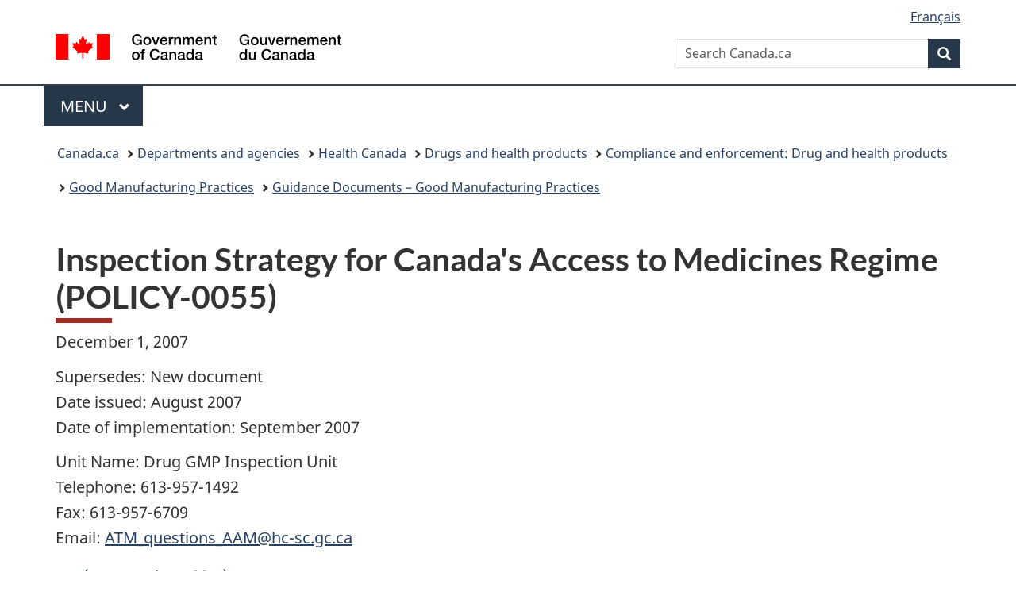

--- FILE ---
content_type: text/html;charset=utf-8
request_url: https://www.canada.ca/en/health-canada/services/drugs-health-products/compliance-enforcement/good-manufacturing-practices/guidance-documents/inspection-strategy-canada-access-medicines-regime-0055.html
body_size: 11535
content:
<!doctype html>


<html class="no-js" dir="ltr" lang="en" xmlns="http://www.w3.org/1999/xhtml">

<head prefix="og: http://ogp.me/ns#">
    
<meta http-equiv="X-UA-Compatible" content="IE=edge"/>
<meta charset="utf-8"/>
<title>Inspection Strategy for Canada&#39;s Access to Medicines Regime (POLICY-0055) - Canada.ca</title>
<meta content="width=device-width,initial-scale=1" name="viewport"/>


	<link rel="schema.dcterms" href="http://purl.org/dc/terms/"/>
	<link rel="canonical" href="https://www.canada.ca/en/health-canada/services/drugs-health-products/compliance-enforcement/good-manufacturing-practices/guidance-documents/inspection-strategy-canada-access-medicines-regime-0055.html"/>
    <link rel="alternate" hreflang="en" href="https://www.canada.ca/en/health-canada/services/drugs-health-products/compliance-enforcement/good-manufacturing-practices/guidance-documents/inspection-strategy-canada-access-medicines-regime-0055.html"/>
	
        <link rel="alternate" hreflang="fr" href="https://www.canada.ca/fr/sante-canada/services/medicaments-produits-sante/conformite-application-loi/bonnes-pratiques-fabrication/documents-orientation/strategie-inspection-regime-canadien-acces-medicaments-0055.html"/>
	
	
		<meta name="description" content="2007 Health Canada policy document"/>
	
	
		<meta name="keywords" content="health product and food branch inspectorate, strategy, implementation, canada's access to medicines regime, camr, inspection program, compliance, regulatory requirements, act to amend the patent act, food and drugs act, the jean chrétien pledge to africa, bill c-9, regulations amending the food and drug regulations, 1402, drugs for developing countries, manufacturers, exportation"/>
	
	
		<meta name="author" content="Health Canada"/>
	
	
		<meta name="dcterms.title" content="Inspection Strategy for Canada's Access to Medicines Regime (POLICY-0055)"/>
	
	
		<meta name="dcterms.description" content="2007 Health Canada policy document"/>
	
	
		<meta name="dcterms.creator" content="Health Canada"/>
	
	
	
		<meta name="dcterms.language" title="ISO639-2/T" content="eng"/>
	
	
		<meta name="dcterms.subject" title="gccore" content="Health and Safety"/>
	
	
		<meta name="dcterms.issued" title="W3CDTF" content="2007-12-01"/>
	
	
		<meta name="dcterms.modified" title="W3CDTF" content="2007-12-03"/>
	
	
		<meta name="dcterms.audience" content="general public"/>
	
	
		<meta name="dcterms.spatial" content="Canada"/>
	
	
		<meta name="dcterms.type" content="policies"/>
	
	
	
	
	
		<meta name="dcterms.identifier" content="Health_Canada"/>
	
	
	
        



	<meta prefix="fb: https://www.facebook.com/2008/fbml" property="fb:pages" content="378967748836213, 160339344047502, 184605778338568, 237796269600506, 10860597051, 14498271095, 209857686718, 160504807323251, 111156792247197, 113429762015861, 502566449790031, 312292485564363, 1471831713076413, 22724568071, 17294463927, 1442463402719857, 247990812241506, 730097607131117, 1142481292546228, 1765602380419601, 131514060764735, 307780276294187, 427238637642566, 525934210910141, 1016214671785090, 192657607776229, 586856208161152, 1146080748799944, 408143085978521, 490290084411688, 163828286987751, 565688503775086, 460123390028, 318424514044, 632493333805962, 370233926766473, 173004244677, 1562729973959056, 362400293941960, 769857139754987, 167891083224996, 466882737009651, 126404198009505, 135409166525475, 664638680273646, 169011506491295, 217171551640146, 182842831756930, 1464645710444681, 218822426028, 218740415905, 123326971154939, 125058490980757, 1062292210514762, 1768389106741505, 310939332270090, 285960408117397, 985916134909087, 655533774808209, 1522633664630497, 686814348097821, 230798677012118, 320520588000085, 103201203106202, 273375356172196, 61263506236, 353102841161, 1061339807224729, 1090791104267764, 395867780593657, 1597876400459657, 388427768185631, 937815283021844, 207409132619743, 1952090675003143, 206529629372368, 218566908564369, 175257766291975, 118472908172897, 767088219985590, 478573952173735, 465264530180856, 317418191615817, 428040827230778, 222493134493922, 196833853688656, 194633827256676, 252002641498535, 398018420213195, 265626156847421, 202442683196210, 384350631577399, 385499078129720, 178433945604162, 398240836869162, 326182960762584, 354672164565195, 375081249171867, 333050716732105, 118996871563050, 240349086055056, 119579301504003, 185184131584797, 333647780005544, 306255172770146, 369589566399283, 117461228379000, 349774478396157, 201995959908210, 307017162692056, 145928592172074, 122656527842056">


	


    


	<script src="//assets.adobedtm.com/be5dfd287373/abb618326704/launch-3eac5e076135.min.js"></script>










<link rel="stylesheet" href="https://use.fontawesome.com/releases/v5.15.4/css/all.css" integrity="sha256-mUZM63G8m73Mcidfrv5E+Y61y7a12O5mW4ezU3bxqW4=" crossorigin="anonymous"/>
<script blocking="render" src="/etc/designs/canada/wet-boew/js/gcdsloader.min.js"></script>
<link rel="stylesheet" href="/etc/designs/canada/wet-boew/css/theme.min.css"/>
<link href="/etc/designs/canada/wet-boew/assets/favicon.ico" rel="icon" type="image/x-icon"/>
<noscript><link rel="stylesheet" href="/etc/designs/canada/wet-boew/css/noscript.min.css"/></noscript>







                              <script>!function(a){var e="https://s.go-mpulse.net/boomerang/",t="addEventListener";if("False"=="True")a.BOOMR_config=a.BOOMR_config||{},a.BOOMR_config.PageParams=a.BOOMR_config.PageParams||{},a.BOOMR_config.PageParams.pci=!0,e="https://s2.go-mpulse.net/boomerang/";if(window.BOOMR_API_key="KBFUZ-C9D7G-RB8SX-GRGEN-HGMC9",function(){function n(e){a.BOOMR_onload=e&&e.timeStamp||(new Date).getTime()}if(!a.BOOMR||!a.BOOMR.version&&!a.BOOMR.snippetExecuted){a.BOOMR=a.BOOMR||{},a.BOOMR.snippetExecuted=!0;var i,_,o,r=document.createElement("iframe");if(a[t])a[t]("load",n,!1);else if(a.attachEvent)a.attachEvent("onload",n);r.src="javascript:void(0)",r.title="",r.role="presentation",(r.frameElement||r).style.cssText="width:0;height:0;border:0;display:none;",o=document.getElementsByTagName("script")[0],o.parentNode.insertBefore(r,o);try{_=r.contentWindow.document}catch(O){i=document.domain,r.src="javascript:var d=document.open();d.domain='"+i+"';void(0);",_=r.contentWindow.document}_.open()._l=function(){var a=this.createElement("script");if(i)this.domain=i;a.id="boomr-if-as",a.src=e+"KBFUZ-C9D7G-RB8SX-GRGEN-HGMC9",BOOMR_lstart=(new Date).getTime(),this.body.appendChild(a)},_.write("<bo"+'dy onload="document._l();">'),_.close()}}(),"".length>0)if(a&&"performance"in a&&a.performance&&"function"==typeof a.performance.setResourceTimingBufferSize)a.performance.setResourceTimingBufferSize();!function(){if(BOOMR=a.BOOMR||{},BOOMR.plugins=BOOMR.plugins||{},!BOOMR.plugins.AK){var e=""=="true"?1:0,t="",n="aod4flax3iai22lj5xxa-f-e85dbdb39-clientnsv4-s.akamaihd.net",i="false"=="true"?2:1,_={"ak.v":"39","ak.cp":"780901","ak.ai":parseInt("231651",10),"ak.ol":"0","ak.cr":9,"ak.ipv":4,"ak.proto":"h2","ak.rid":"ae0054d8","ak.r":47394,"ak.a2":e,"ak.m":"dscb","ak.n":"essl","ak.bpcip":"3.135.194.0","ak.cport":60166,"ak.gh":"23.33.84.207","ak.quicv":"","ak.tlsv":"tls1.3","ak.0rtt":"","ak.0rtt.ed":"","ak.csrc":"-","ak.acc":"","ak.t":"1768549870","ak.ak":"hOBiQwZUYzCg5VSAfCLimQ==WwHLVLu0v3KDzFOSQ4gRfrDQw1Ic/fvF7d6N6U1GCXa4J4NC7EB5/qXzMyF/A3CKRSuYug66HDL8Z9r7GZHG5NcsU4E+Fxuf/ipR5maRuAtF4ZCVK0bep8MSYZaj7eq5CrAMaJIid4oQrK1b/jf8QtMOpS5nXUZarHOM9f3ANonGOXI1Phan3gvjUKatZSx3+y+Tu9eqCXfi4anLK1JwsNjkAJd0PFhGNGaWkwTd/Plo5Af/kf3YXMaWYH9ox8o41jFpfJBUGKN3ykgTEPVMW2g+dsRRYYw52JtPA6fEnrObpJvpNu+KdSgBxATy8sy2I+SYi4PvIgaSv5KSc8aXXEJgNODu7M+RW5wZmsGw1B8+9w7rX+7Ieq4efgsBclJp1p9vMYwKWtxkvZXRHEABNm+Z7mQOyXWgZ40CG5m9xYM=","ak.pv":"820","ak.dpoabenc":"","ak.tf":i};if(""!==t)_["ak.ruds"]=t;var o={i:!1,av:function(e){var t="http.initiator";if(e&&(!e[t]||"spa_hard"===e[t]))_["ak.feo"]=void 0!==a.aFeoApplied?1:0,BOOMR.addVar(_)},rv:function(){var a=["ak.bpcip","ak.cport","ak.cr","ak.csrc","ak.gh","ak.ipv","ak.m","ak.n","ak.ol","ak.proto","ak.quicv","ak.tlsv","ak.0rtt","ak.0rtt.ed","ak.r","ak.acc","ak.t","ak.tf"];BOOMR.removeVar(a)}};BOOMR.plugins.AK={akVars:_,akDNSPreFetchDomain:n,init:function(){if(!o.i){var a=BOOMR.subscribe;a("before_beacon",o.av,null,null),a("onbeacon",o.rv,null,null),o.i=!0}return this},is_complete:function(){return!0}}}}()}(window);</script></head>

<body vocab="http://schema.org/" typeof="WebPage" resource="#wb-webpage" class="">

    




    
        
        
        <div class="newpar new section">

</div>

    
        
        
        <div class="par iparys_inherited">

    
    
    
    
        
        
        <div class="global-header"><nav><ul id="wb-tphp">
	<li class="wb-slc"><a class="wb-sl" href="#wb-cont">Skip to main content</a></li>
	<li class="wb-slc"><a class="wb-sl" href="#wb-info">Skip to &#34;About government&#34;</a></li>
	
</ul></nav>

<header>
	<div id="wb-bnr" class="container">
		<div class="row">
			
			<section id="wb-lng" class="col-xs-3 col-sm-12 pull-right text-right">
    <h2 class="wb-inv">Language selection</h2>
    <div class="row">
        <div class="col-md-12">
            <ul class="list-inline mrgn-bttm-0">
                <li>
                    <a lang="fr" href="/fr/sante-canada/services/medicaments-produits-sante/conformite-application-loi/bonnes-pratiques-fabrication/documents-orientation/strategie-inspection-regime-canadien-acces-medicaments-0055.html">
                        
                            <span class="hidden-xs" translate="no">Fran&ccedil;ais</span>
                            <abbr title="Fran&ccedil;ais" class="visible-xs h3 mrgn-tp-sm mrgn-bttm-0 text-uppercase" translate="no">fr</abbr>
                        
                        
                    </a>
                </li>
                
                
            </ul>
        </div>
    </div>
</section>
				<div class="brand col-xs-9 col-sm-5 col-md-4" property="publisher" resource="#wb-publisher" typeof="GovernmentOrganization">
					
                    
					
						
						<a href="/en.html" property="url">
							<img src="/etc/designs/canada/wet-boew/assets/sig-blk-en.svg" alt="Government of Canada" property="logo"/>
							<span class="wb-inv"> /
								
								<span lang="fr">Gouvernement du Canada</span>
							</span>
						</a>
					
					<meta property="name" content="Government of Canada"/>
					<meta property="areaServed" typeof="Country" content="Canada"/>
					<link property="logo" href="/etc/designs/canada/wet-boew/assets/wmms-blk.svg"/>
				</div>
				<section id="wb-srch" class="col-lg-offset-4 col-md-offset-4 col-sm-offset-2 col-xs-12 col-sm-5 col-md-4">
					<h2>Search</h2>
					
<form action="/en/sr/srb.html" method="get" name="cse-search-box" role="search">
	<div class="form-group wb-srch-qry">
		
		    <label for="wb-srch-q" class="wb-inv">Search Canada.ca</label>
			<input id="wb-srch-q" list="wb-srch-q-ac" class="wb-srch-q form-control" name="q" type="search" value="" size="34" maxlength="170" placeholder="Search Canada.ca"/>
		    
		

		<datalist id="wb-srch-q-ac">
		</datalist>
	</div>
	<div class="form-group submit">
	<button type="submit" id="wb-srch-sub" class="btn btn-primary btn-small" name="wb-srch-sub"><span class="glyphicon-search glyphicon"></span><span class="wb-inv">Search</span></button>
	</div>
</form>

				</section>
		</div>
	</div>
	<hr/>
	
	<div class="container"><div class="row">
		
        <div class="col-md-8">
        <nav class="gcweb-menu" typeof="SiteNavigationElement">
		<h2 class="wb-inv">Menu</h2>
		<button type="button" aria-haspopup="true" aria-expanded="false"><span class="wb-inv">Main </span>Menu <span class="expicon glyphicon glyphicon-chevron-down"></span></button>
<ul role="menu" aria-orientation="vertical" data-ajax-replace="/content/dam/canada/sitemenu/sitemenu-v2-en.html">
	<li role="presentation"><a role="menuitem" tabindex="-1" href="https://www.canada.ca/en/services/jobs.html">Jobs and the workplace</a></li>
	<li role="presentation"><a role="menuitem" tabindex="-1" href="https://www.canada.ca/en/services/immigration-citizenship.html">Immigration and citizenship</a></li>
	<li role="presentation"><a role="menuitem" tabindex="-1" href="https://travel.gc.ca/">Travel and tourism</a></li>
	<li role="presentation"><a role="menuitem" tabindex="-1" href="https://www.canada.ca/en/services/business.html">Business and industry</a></li>
	<li role="presentation"><a role="menuitem" tabindex="-1" href="https://www.canada.ca/en/services/benefits.html">Benefits</a></li>
	<li role="presentation"><a role="menuitem" tabindex="-1" href="https://www.canada.ca/en/services/health.html">Health</a></li>
	<li role="presentation"><a role="menuitem" tabindex="-1" href="https://www.canada.ca/en/services/taxes.html">Taxes</a></li>
	<li role="presentation"><a role="menuitem" tabindex="-1" href="https://www.canada.ca/en/services/environment.html">Environment and natural resources</a></li>
	<li role="presentation"><a role="menuitem" tabindex="-1" href="https://www.canada.ca/en/services/defence.html">National security and defence</a></li>
	<li role="presentation"><a role="menuitem" tabindex="-1" href="https://www.canada.ca/en/services/culture.html">Culture, history and sport</a></li>
	<li role="presentation"><a role="menuitem" tabindex="-1" href="https://www.canada.ca/en/services/policing.html">Policing, justice and emergencies</a></li>
	<li role="presentation"><a role="menuitem" tabindex="-1" href="https://www.canada.ca/en/services/transport.html">Transport and infrastructure</a></li>
	<li role="presentation"><a role="menuitem" tabindex="-1" href="https://www.international.gc.ca/world-monde/index.aspx?lang=eng">Canada and the world</a></li>
	<li role="presentation"><a role="menuitem" tabindex="-1" href="https://www.canada.ca/en/services/finance.html">Money and finances</a></li>
	<li role="presentation"><a role="menuitem" tabindex="-1" href="https://www.canada.ca/en/services/science.html">Science and innovation</a></li>
	<li role="presentation"><a role="menuitem" tabindex="-1" href="https://www.canada.ca/en/services/life-events.html">Manage life events</a></li>
</ul>

		
        </nav>   
        </div>
		
		
		
    </div></div>
	
		<nav id="wb-bc" property="breadcrumb"><h2 class="wb-inv">You are here:</h2><div class="container"><ol class="breadcrumb">
<li><a href='/en.html'>Canada.ca</a></li>
<li><a href='/en/government/dept.html'>Departments and agencies</a></li>
<li><a href='/en/health-canada.html'>Health Canada</a></li>
<li><a href='/en/health-canada/services/drugs-health-products.html'>Drugs and health products</a></li>
<li><a href='/en/health-canada/services/drugs-health-products/compliance-enforcement.html'>Compliance and enforcement: Drug and health products </a></li>
<li><a href='/en/health-canada/services/drugs-health-products/compliance-enforcement/good-manufacturing-practices.html'>Good Manufacturing Practices</a></li>
<li><a href='/en/health-canada/services/drugs-health-products/compliance-enforcement/good-manufacturing-practices/guidance-documents.html'>Guidance Documents – Good Manufacturing Practices</a></li>
</ol></div></nav>


	

  
</header>
</div>

    

</div>

    




	



    
    

    
    
        <main property="mainContentOfPage" resource="#wb-main" typeof="WebPageElement" class="container">
            
            <div class="mwstitle section">

    <h1 property="name" id="wb-cont" dir="ltr">
Inspection Strategy for Canada's Access to Medicines Regime (POLICY-0055)</h1>
	</div>
<div class="mwsbodytext text parbase section">
    

    
        <a id="cont" name="cont"></a>
    


</div>
<div class="mwsbodytext text parbase section">
    

    
        <p>December 1, 2007</p>
    


</div>
<div class="mwsbodytext text parbase section">
    

    
        <ul class="list-unstyled"> 
 <li>Supersedes: New document</li> 
 <li>Date issued: August 2007</li> 
 <li>Date of implementation: September 2007</li> 
</ul>
    


</div>
<div class="mwsbodytext text parbase section">
    

    
        <ul class="list-unstyled"> 
 <li>Unit Name: Drug GMP Inspection Unit</li> 
 <li>Telephone: 613-957-1492</li> 
 <li>Fax: 613-957-6709</li> 
 <li>Email: <a href="mailto:ATM_questions_AAM@hc-sc.gc.ca">ATM_questions_AAM@hc-sc.gc.ca</a></li> 
</ul>
    


</div>
<div class="mwstext section"><div class="icon mrgn-bttm-sm mrgn-tp-sm">
 <a href="/content/dam/hc-sc/migration/hc-sc/dhp-mps/alt_formats/hpfb-dgpsa/pdf/compli-conform/pol_0055-eng.pdf" title="Inspection Strategy for Canada's Access to Medicines Regime (POLICY-0055) (Portable Document Format - 80 Kilobytes)">(PDF Version - 80 K)</a>
</div></div>
<div class="mwsbodytext text parbase section">
    

    
        <h2>Cover Letter</h2>
    


</div>
<div class="mwsbodytext text parbase section">
    

    
        <p>Health Products and Food Branch Inspectorate<br> Graham Spry Building, 2<sup>nd</sup> Floor<br> 250 Lanark Avenue<br> Address Locator # 2002B<br> OTTAWA, Ontario<br> K1A 0K9</p>
    


</div>
<div class="mwsbodytext text parbase section">
    

    
        <p>December 1, 2007</p>
    


</div>
<div class="mwsbodytext text parbase section">
    

    
        <p>07-117987-250</p>
    


</div>
<div class="mwsbodytext text parbase section">
    

    
        <p>To: All interested parties</p>
    


</div>
<div class="mwsbodytext text parbase section">
    

    
        <p>I am pleased to inform you that Health Canada has finalized the guidance document entitled "Inspection Strategy for Canada's Access to Medicines Regime (POL-0055)", which is now available on <a href="/en/health-canada/services/drugs-health-products/compliance-enforcement.html">Health Canada's Compliance and Enforcement website</a>.</p>
    


</div>
<div class="mwsbodytext text parbase section">
    

    
        <p>The purpose of this document is to detail the Health Product and Food Branch Inspectorate's strategy for the effective and uniform implementation of Canada's Access to Medicines Regime (CAMR) inspection program to assess compliance with the regulatory requirements as detailed in the <em>Act to amend the Patent Act and the Food and Drugs Act (The Jean Chrétien Pledge to Africa)</em>, formerly Bill C-9, and in the <em>Regulations Amending the Food and Drug Regulations (1402 - Drugs for Developing Countries)</em>. This inspection strategy applies to manufacturers of drug products intended for exportation under Canada's Access to Medicines Regime.</p>
    


</div>
<div class="mwsbodytext text parbase section">
    

    
        <p>A draft version of the document was posted on the Health Canada website for a 60 day comment period in June 2006. Comments received from stakeholders and interested parties were reviewed and those that were accepted have been incorporated in this new version.</p>
    


</div>
<div class="mwsbodytext text parbase section">
    

    
        <p>Inquiries about this guidance document can be submitted in writing by mail to the Manager, Drug GMP Inspection Unit, HPFB Inspectorate, Graham Spry Building, A.L. #2002B, 250 Lanark Avenue, Ottawa, Ontario, K1A 0K9, by fax at 613-957-6709, or by e-mail at <a href="mailto:GMP_questions_BPF@hc-sc.gc.ca">GMP_questions_BPF@hc-sc.gc.ca</a>.</p>
    


</div>
<div class="mwsbodytext text parbase section">
    

    
        <p><em><strong>Original signed by</strong></em></p>
    


</div>
<div class="mwsbodytext text parbase section">
    

    
        <p>Diana Dowthwaite<br> Director General</p>
    


</div>
<div class="mwsbodytext text parbase section">
    

    
        <h2>Table of Contents</h2>
    


</div>
<div class="mwsbodytext text parbase section">
    

    
        <ul class="list-unstyled"> 
 <li><a href="#a1">1. Purpose</a></li> 
 <li><a href="#a2">2. Background</a></li> 
 <li><a href="#a3">3. Scope</a></li> 
 <li><a href="#a4">4. Definitions</a></li> 
 <li><a href="#a5">5. Compliance and Monitoring Activities</a> 
  <ul class="lst-none"> 
   <li><a href="#a5.1">5.1 Pre-export inspection</a> 
    <ul class="lst-none"> 
     <li><a href="#a5.1.1">5.1.1 Inspection activities</a></li> 
     <li><a href="#a5.1.2">5.1.2 Duration of inspections</a></li> 
     <li><a href="#a5.1.3">5.1.3 Inspection Rating and Reporting</a></li> 
    </ul> </li> 
   <li><a href="#a5.2">5.2 Compliance Verification</a></li> 
  </ul> </li> 
 <li><a href="#a6">6. Response to Non-Compliance</a></li> 
 <li><a href="#a7">7. Responsibilities</a></li> 
 <li><a href="#a8">8. Procedures</a></li> 
 <li><a href="#a9">9. Effective Date</a></li> 
 <li><a href="#a10">10. References</a></li> 
</ul>
    


</div>
<div class="mwsbodytext text parbase section">
    

    
        <h2 id="a1">1. Purpose</h2>
    


</div>
<div class="mwsbodytext text parbase section">
    

    
        <p>The purpose of this document is to detail the Health Product and Food Branch Inspectorate's strategy for the effective and uniform implementation of Canada's Access to Medicines Regime (CAMR) inspection program to assess compliance with the regulatory requirements as detailed in the <em>Act to amend the Patent Act and the Food and Drugs Act (The <span lang="fr" xml:lang="fr">Jean Chrétien</span> Pledge to Africa)</em>, formerly Bill C-9, and in the <em>Regulations Amending the Food and Drug Regulations (1402 - Drugs for Developing Countries)</em>.</p>
    


</div>
<div class="mwsbodytext text parbase section">
    

    
        <h2 id="a2">2. Background</h2>
    


</div>
<div class="mwsbodytext text parbase section">
    

    
        <p>There are two key components to the compliance and enforcement efforts with respect to Canada's Access to Medicines Regime: the pre-export inspection and the amendment to section 37 of the <em>Food and Drugs Act</em> that requires a drug manufacturer under this program to adhere to all applicable requirements of the <em>Food and Drugs Act</em> and its regulations.</p>
    


</div>
<div class="mwsbodytext text parbase section">
    

    
        <p>Health Canada has committed to pre-export inspections of manufacturers exporting to developing or least- developed countries under Canada's Access to Medicines Regime. Pre-export inspections, as part of anti-diversion measures, will confirm the existence of distinguishing characteristics on the products, their immediate containers, if applicable, and their labels.</p>
    


</div>
<div class="mwsbodytext text parbase section">
    

    
        <p>Inspections will be conducted by Health Canada under the authority of sections 23 and 24 of the <em>Food and Drugs Act</em>. These activities will be conducted by the Health Products and Food Branch Inspectorate (Inspectorate). Collaboration with all stakeholders taking part in Canada's Access to Medicines Regime will be essential to ensure compliance with the new regulations.</p>
    


</div>
<div class="mwsbodytext text parbase section">
    

    
        <h2 id="a3">3. Scope</h2>
    


</div>
<div class="mwsbodytext text parbase section">
    

    
        <p>This inspection strategy applies to manufacturers of drug products intended for exportation under Canada's Access to Medicines Regime.</p>
    


</div>
<div class="mwsbodytext text parbase section">
    

    
        <p>The notification required under the <em>Food and Drug Regulations</em> is linked to the exportation of the manufactured product. All manufacturers participating in the program must notify Health Canada as indicated in section C.07.011 of the <em>Food and Drug Regulations</em> and will be subject to pre-export inspections.</p>
    


</div>
<div class="mwsbodytext text parbase section">
    

    
        <h2 id="a4">4. Definitions</h2>
    


</div>
<div class="mwsbodytext text parbase section">
    

    
        <dl class="data-spacing-bottom"> 
 <dt>
  Authorization under section 21.04 of the 
  <em>Patent Act</em>:
 </dt> 
 <dd>
  This is an authorization to use a patented invention granted by the Commissioner of Patents at the Canadian Intellectual Property Office (CIPO) under section 21.04 of the 
  <em>Patent Act</em>. This authorization is often referred to as a "compulsory licence". (
  <span lang="fr" xml:lang="fr">Autorisation en vertu de l'article 21.04 de la <em>Loi sur les brevets</em></span>)
 </dd> 
 <dt>
  Compliance verification:
 </dt> 
 <dd>
  Action taken to verify compliance in response to information regarding known or suspected noncompliance with the applicable requirements of the 
  <em>Food and Drugs Act</em> and its associated regulations. This includes actions such as information gathering via either off-site or on-site visits. (
  <span lang="fr" xml:lang="fr">Vérification de la conformité</span>)
 </dd> 
 <dt>
  Inspection:
 </dt> 
 <dd>
  On-site monitoring and assessment against the applicable requirements of the 
  <em>Food and Drugs Act</em> and its associated regulations. Inspections are routinely conducted on a predetermined cycle or as required to assess compliance. (Inspection)
 </dd> 
 <dt>
  Inspectorate:
 </dt> 
 <dd>
  The Health Products and Food Branch (HPFB) directorate whose primary role is to deliver a national compliance and enforcement program for all products under the mandate of the HPFB, with the exception of products regulated as foods. (Inspectorat)
 </dd> 
 <dt>
  Investigation:
 </dt> 
 <dd>
  Action taken to gather evidence to support case referral for potential judicial determination regarding specific violations of the 
  <em>Food and Drugs Act</em> and its associated regulations. This includes activities carried out under the Criminal Code such as taking witness statements and executing search warrants. (Enquête)
 </dd> 
 <dt>
  Inspector:
 </dt> 
 <dd>
  Any person designated as an inspector for the purpose of the enforcement of the 
  <em>Food and Drugs Act</em> under subsection 22(1). (Inspecteur)
 </dd> 
 <dt>
  Manufacturer:
 </dt> 
 <dd>
  "manufacturer" or "distributor" means a person, including an association or partnership, who under their own name, or under a trade-, design or word mark, trade name or other name, word or mark controlled by them, sells a food or drug (A.01.010). (Fabricant)
 </dd> 
</dl>
    


</div>
<div class="mwsbodytext text parbase section">
    

    
        <p>For additional definitions, consult the documents listed as references at the end of this strategy.</p>
    


</div>
<div class="mwsbodytext text parbase section">
    

    
        <h2 id="a5">5. Compliance and Monitoring Activities</h2>
    


</div>
<div class="mwsbodytext text parbase section">
    

    
        <p>The Inspectorate will provide information and encourage voluntary compliance with Canadian regulatory requirements. Compliance will be assessed through inspections and compliance verifications conducted by the Inspectorate.</p>
    


</div>
<div class="mwsbodytext text parbase section">
    

    
        <h3 id="a5.1">5.1 Pre-export inspection</h3>
    


</div>
<div class="mwsbodytext text parbase section">
    

    
        <p>The Inspectorate will assess the compliance of manufacturers with the regulatory requirements pertaining to Canada's Access to Medicines Regime, including sections C.07.008 (Marking and Labelling), C.07.009 (Export Tracking Number), C.07.010 (Records) of the <em>Food and Drug Regulations</em>.</p>
    


</div>
<div class="mwsbodytext text parbase section">
    

    
        <p>Note: All regulatory requirements that a manufacturer must meet for drug products destined for the Canadian market also apply to CAMR products, in addition to Part C Division 7 of the <em>Food and Drug Regulations</em>. Therefore, inspections regarding establishment licensing and good manufacturing practices (GMP) will continue to take place for manufacturers of these products.</p>
    


</div>
<div class="mwsbodytext text parbase section">
    

    
        <p>The pre-export inspections under Canada's Access to Medicines Regime will begin in 2006. The inspection program will be assessed after the first year of operation in order to determine whether modifications are required.</p>
    


</div>
<div class="mwsbodytext text parbase section">
    

    
        <h4 id="a5.1.1">5.1.1 Inspection activities</h4>
    


</div>
<div class="mwsbodytext text parbase section">
    

    
        <ul class="lst-spcd"> 
 <li>The Inspectorate will perform a pre-export inspection of each lot of drug product exported under the Authorization under section 21.04 of the <em>Patent Act</em>.</li> 
 <li>A pre-export inspection will verify the existence of distinguishing characteristics on the products, the immediate containers if applicable, and their labels to identify them as having been manufactured under compulsory licence (authorization under section 21.04 of the <em>Patent Act</em>). The distinguishing characteristics are required by section C.07.008 of the <em>Food and Drug Regulations</em>, as a measure to prevent diversion and re-importation.</li> 
 <li>A pre-export inspection will verify the quantity of drug product that is authorized to be manufactured and sold for export under Canada's Access to Medicines Regime and will check the information that identifies the parties that will be handling the product while it is in transit from Canada to the country or World Trade Organization (WTO) Member to which it is to be exported.</li> 
 <li>A pre-export inspection will be undertaken prior to export of each shipment. To facilitate these inspections, the manufacturer is required to notify the Minister in writing not less than 15 days before commencing the manufacture of the first lot of a drug product authorized to be sold under Part C Division 7 of the <em>Food and Drug Regulations</em> and not less than 15 days before the exportation of each subsequent lot of the drug product.</li> 
 <li>In addition to the pre-export inspection, Health Canada's legislative/regulatory authority to conduct compliance and enforcement activities, including the delivery of unannounced/random inspections and sampling of finished products for analysis in Health Canada laboratories, continues to exist under Canada's Access to Medicines Regime. Regular good manufacturing practices (GMP) inspections will be performed on a scheduled basis. If a regularly scheduled GMP inspection coincides with the planned export of a shipment, then the inspections could happen simultaneously.</li> 
 <li>Sampling of the finished product will be carried out at every pre-export inspection in accordance with SOP-0200 - <em>Sampling Procedures</em>. The subject of sampling will the be revisited to determine the frequency needed after the first year of pre-export inspections is complete.</li> 
 <li>The Certificate of Pharmaceutical Product (CPP) is currently offered as an optional service to Canadian establishments desiring to export to countries which request the CPP as evidence of the status of the pharmaceutical product listed on the certificate and the GMP status of the applicant for the certificate. This option will continue to exist under Canada's Access to Medicines Regime.</li> 
</ul>
    


</div>
<div class="mwsbodytext text parbase section">
    

    
        <h4 id="a5.1.2">5.1.2 Duration of inspections</h4>
    


</div>
<div class="mwsbodytext text parbase section">
    

    
        <p>The average duration of the inspection is estimated at one day. The average time for an inspection will be re-assessed after the first year of operation of the inspection program.</p>
    


</div>
<div class="mwsbodytext text parbase section">
    

    
        <h4 id="a5.1.3">5.1.3 Inspection Rating and Reporting:</h4>
    


</div>
<div class="mwsbodytext text parbase section">
    

    
        <ul class="lst-spcd"> 
 <li>Two ratings will be used: 
  <dl> 
   <dt>
     C 
   </dt> 
   <dd>
     No objectionable conditions or practices were observed with regards to regulatory requirements 
   </dd> 
   <dt>
     NC 
   </dt> 
   <dd>
     Objectionable conditions or practices were observed with regards to regulatory requirements 
   </dd> 
  </dl> </li> 
 <li>An Inspection report will be issued to the inspected establishment in a timely manner. The Inspection Report will contain observations noted during the inspection. An Exit Notice will be issued to the establishment.</li> 
 <li>Responses to observations noted in the Inspection Report (Inspection Exit Notice) will be required from the inspected establishment within a specified period of time. Responses should outline corrective actions to any deficiencies recorded.</li> 
</ul>
    


</div>
<div class="mwsbodytext text parbase section">
    

    
        <h3 id="a5.2">5.2 Compliance Verification</h3>
    


</div>
<div class="mwsbodytext text parbase section">
    

    
        <p>When a potential non-compliance or risk has been identified by Health Canada, compliance verification will be conducted if deemed necessary. Problems or concerns related to the performance of Canada's Access to Medicines Regime may originate from:</p>
    


</div>
<div class="mwsbodytext text parbase section">
    

    
        <ul> 
 <li>External sources or referrals from other jurisdictions.</li> 
 <li>Internal Departmental and Branch sources, such as the Therapeutic Products Directorate (TPD), Biologics and Genetic Therapies Directorate (BGTD), and Marketed Health Products Directorate (MHPD).</li> 
</ul>
    


</div>
<div class="mwsbodytext text parbase section">
    

    
        <h2 id="a6">6. Response to Non-Compliance</h2>
    


</div>
<div class="mwsbodytext text parbase section">
    

    
        <p>Where non-conformity to the <em>Food and Drugs Act</em> and/or the <em>Food and Drug Regulations</em> is identified, the inspected establishment will have the opportunity to correct identified deficiencies.</p>
    


</div>
<div class="mwsbodytext text parbase section">
    

    
        <p>In all cases, the results will be communicated to the appropriate Directorate(s): TPD or BGTD and/or MHPD if applicable.</p>
    


</div>
<div class="mwsbodytext text parbase section">
    

    
        <p>Where a drug authorized to be sold under Canada's Access to Medicines Regime is determined to no longer meet the requirements of the <em>Food and Drugs Act</em> and the <em>Food and Drug Regulations</em>, the Inspectorate's Director General will notify the Commissioner of Patents (CIPO) in the form of a "Notice to the Commissioner of Patents".</p>
    


</div>
<div class="mwsbodytext text parbase section">
    

    
        <h2 id="a7">7. Responsibilities</h2>
    


</div>
<div class="mwsbodytext text parbase section">
    

    
        <p>It is the responsibility of the Inspectorate and all stakeholders to collaborate and act in partnership in the application of this inspection strategy.</p>
    


</div>
<div class="mwsbodytext text parbase section">
    

    
        <h2 id="a8">8. Procedures</h2>
    


</div>
<div class="mwsbodytext text parbase section">
    

    
        <p>Specific inspection, compliance verification and investigation activities will be documented and supported by detailed standard operating procedures.</p>
    


</div>
<div class="mwsbodytext text parbase section">
    

    
        <h2 id="a9">9. Effective Date</h2>
    


</div>
<div class="mwsbodytext text parbase section">
    

    
        <p>The effective date of this Inspection Strategy is August 29, 2007.</p>
    


</div>
<div class="mwsbodytext text parbase section">
    

    
        <h2 id="a10">10. References</h2>
    


</div>
<div class="mwsbodytext text parbase section">
    

    
        <ol> 
 <li><em>Food and Drugs Act</em></li> 
 <li><em>Food and Drug Regulations</em></li> 
 <li><em>Act to amend The Patent Act and the Food and Drugs Act (The Jean Chrétien Pledge to Africa) - Bill C-9</em></li> 
 <li><em>Regulations Amending the Food and Drug Regulations (1402 - Drugs for Developing Countries)</em></li> 
 <li>Health Products and Food Branch Inspectorate's <em>Guidance for Access to Medicines Pre-manufacturing and Pre-exportation Notifications C.07.011), No. GUI-0072</em></li> 
</ol>
    


</div>


            <section class="pagedetails">
    <h2 class="wb-inv">Page details</h2>

    

    
    
<gcds-date-modified>
	2017-05-04
</gcds-date-modified>


</section>
        </main>
    



    




    
        
        
        <div class="newpar new section">

</div>

    
        
        
        <div class="par iparys_inherited">

    
    
    
    

</div>

    




    




    
        
        
        <div class="newpar new section">

</div>

    
        
        
        <div class="par iparys_inherited">

    
    
    
    
        
        
        <div class="global-footer">
    <footer id="wb-info">
	    <h2 class="wb-inv">About this site</h2>
    	<div class="gc-contextual"><div class="container">
    <nav>
        <h3>Health Canada</h3>
        <ul class="list-col-xs-1 list-col-sm-2 list-col-md-3">
            <li><a href="/en/health-canada/corporate/contact-us.html">Contact us</a></li>
        </ul>
    </nav>
</div></div>	
        <div class="gc-main-footer">
			<div class="container">
	<nav>
	<h3>Government of Canada</h3>
	<ul class="list-col-xs-1 list-col-sm-2 list-col-md-3">
		<li><a href="/en/contact.html">All contacts</a></li>
		<li><a href="/en/government/dept.html">Departments and agencies</a></li>
		<li><a href="/en/government/system.html">About government</a></li>
	</ul>
	<h4><span class="wb-inv">Themes and topics</span></h4>
	<ul class="list-unstyled colcount-sm-2 colcount-md-3">			
		<li><a href="/en/services/jobs.html">Jobs</a></li>
		<li><a href="/en/services/immigration-citizenship.html">Immigration and citizenship</a></li>
		<li><a href="https://travel.gc.ca/">Travel and tourism</a></li>
		<li><a href="/en/services/business.html">Business</a></li>
		<li><a href="/en/services/benefits.html">Benefits</a></li>
		<li><a href="/en/services/health.html">Health</a></li>
		<li><a href="/en/services/taxes.html">Taxes</a></li>
		<li><a href="/en/services/environment.html">Environment and natural resources</a></li>
		<li><a href="/en/services/defence.html">National security and defence</a></li>
		<li><a href="/en/services/culture.html">Culture, history and sport</a></li>
		<li><a href="/en/services/policing.html">Policing, justice and emergencies</a></li>
		<li><a href="/en/services/transport.html">Transport and infrastructure</a></li>
		<li><a href="https://www.international.gc.ca/world-monde/index.aspx?lang=eng">Canada and the world</a></li>
		<li><a href="/en/services/finance.html">Money and finances</a></li>
		<li><a href="/en/services/science.html">Science and innovation</a></li>
		<li><a href="/en/services/indigenous-peoples.html">Indigenous Peoples</a></li>
		<li><a href="/en/services/veterans-military.html">Veterans and military</a></li>
		<li><a href="/en/services/youth.html">Youth</a></li>
		<li><a href="/en/services/life-events.html">Manage life events</a></li>		
	</ul>
	</nav>
</div>
	
        </div>
        <div class="gc-sub-footer">
            <div class="container d-flex align-items-center">
            <nav>
                <h3 class="wb-inv">Government of Canada Corporate</h3>
                <ul>
                
                    		<li><a href="https://www.canada.ca/en/social.html">Social media</a></li>
		<li><a href="https://www.canada.ca/en/mobile.html">Mobile applications</a></li>
		<li><a href="https://www.canada.ca/en/government/about-canada-ca.html">About Canada.ca</a></li>
                
                <li><a href="/en/transparency/terms.html">Terms and conditions</a></li>
                <li><a href="/en/transparency/privacy.html">Privacy</a></li>
                </ul>
            </nav>
                <div class="wtrmrk align-self-end">
                    <img src="/etc/designs/canada/wet-boew/assets/wmms-blk.svg" alt="Symbol of the Government of Canada"/>
                </div>
            </div>
        </div>
    </footer>

</div>

    

</div>

    




    







    <script type="text/javascript">_satellite.pageBottom();</script>






<script src="//ajax.googleapis.com/ajax/libs/jquery/2.2.4/jquery.min.js" integrity="sha256-BbhdlvQf/xTY9gja0Dq3HiwQF8LaCRTXxZKRutelT44=" crossorigin="anonymous"></script>
<script src="/etc/designs/canada/wet-boew/js/ep-pp.min.js"></script>
<script src="/etc/designs/canada/wet-boew/js/wet-boew.min.js"></script>
<script src="/etc/designs/canada/wet-boew/js/theme.min.js"></script>




</body>
</html>
